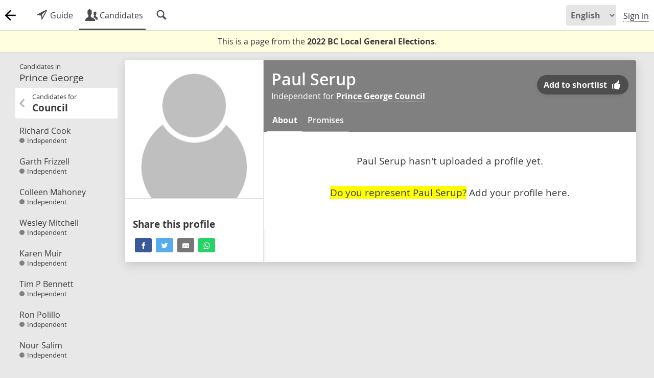

--- FILE ---
content_type: text/html; charset=UTF-8
request_url: https://votemate.org/c/7563?riding=549
body_size: 7365
content:
<!DOCTYPE html>

<html lang="en-CA" dir="ltr">
	
<head>

	<meta charset='UTF-8' />

	
	<link
			rel='canonical'
			href='https://votemate.org/local2022/candidates/7563'
		/>
	<link rel="alternate" hreflang="en-ca" href="https://en.votemate.org/c/7563?riding=549" />
	<link rel="alternate" hreflang="fr-ca" href="https://fr.votemate.org/c/7563?riding=549" />
	<link rel="alternate" hreflang="x-default" href="https://votemate.org/c/7563?riding=549" />

	<title>Paul Serup, independent for Prince George | 2022 Local Elections - VoteMate</title>

	
		<!-- TWITTER CARDS -->

		<meta name='twitter:card'
			content="summary" />

		<meta name='twitter:site'
			content="@VoteMateOrg" />

		<meta name='twitter:title'
			content="Paul Serup on VoteMate" />

		<meta name='twitter:description'
			content="Paul Serup is an independent candidate for Prince George Council." />

		<meta name='twitter:image'
			content="https://votemate.org/img/anon.png" />


		<!-- OPENGRAPH TAGS -->

		<meta name='og:site_name'
			content="VoteMate" />

		<meta name='og:title'
			content="Paul Serup on VoteMate" />

		<meta name='og:description'
			content="Paul Serup is an independent candidate for Prince George Council." />

		<meta name='og:image'
			content="https://votemate.org/img/anon.png" />


		<!-- PAGE DESCRIPTION -->

		<meta name='Description'
			content="Paul Serup is an independent candidate for Prince George Council." />

		
	<!-- {{ FAVICONS -->

		<link rel="apple-touch-icon" sizes="180x180" href="/apple-touch-icon.png?v=2">
		<link rel="icon" type="image/png" sizes="32x32" href="/favicon-32x32.png?v=2">
		<link rel="icon" type="image/png" sizes="16x16" href="/favicon-16x16.png?v=2">
		<link rel="manifest" href="/site.webmanifest?v=2">
		<link rel="mask-icon" href="/safari-pinned-tab.svg?v=2" color="#000000">
		<link rel="shortcut icon" href="/favicon.ico?v=2">
		<meta name="msapplication-TileColor" content="#ffffff">
		<meta name="theme-color" content="#ffffff">

	<!-- }} FAVICONS -->

	<!-- {{ VOTEMATE-SPECIFIC CSS AND JS -->

		<link rel='stylesheet' href='https://votemate.org/dist/app.32ad599f2c0c9715b8a4.css' type='text/css' />

	<!-- }} VOTEMATE-SPECIFIC CSS AND JS -->

	<meta name="viewport" content="width=device-width, initial-scale=1.0, maximum-scale=1.0, user-scalable=no" />

</head>

<body
	data-l10n-locale='en_CA'
	data-l10n-lang='en'
	data-page='candidates'
	data-site_slug='votemate'
	 data-imports="{&quot;load&quot;:[&quot;pages\/profiles\/candidate\/default&quot;]}">

	
	<div id='site_notices'>
			</div>


	<!-- Sidebar background, used to obscure the background elements when the
		sidebar is open -->
	<div class='sidebarbackground'></div>


	
<!-- {{ LAYOUT -->
<div id='layout' class='layout '>

	
	
<!-- {{ LAYOUT BODY -->

<div id='layout_centre' class="layout_centre
	">


	
<!-- {{ HEADER -->

<header id='header' class='layout_header'>

	<!-- <h1><a href='/?p=home' id='sitelogo' class="logo animlogo 2022 back" title="VoteMate Home"></a></h1> -->

	<h1><a href='/local2022/candidates/?riding=549&amp;race=153' id='sitelogo' class="sitelogo animlogo 2022 back" title="Back"></a></h1>

	
	<div id='headlink_area' class=' back 2022'>
		<nav id='headlinks'>					<a href='/local2022/?riding=549'
						 class='headlink
										'
					title="How to vote in the Prince George election"					><img alt='' src='https://votemate.org/img/entypo/direction.svg' /><span class='min450'> Guide</span></a>
									<a href='/local2022/candidates/?riding=549'
						 class='headlink
					 sel					'
					title="Candidates, their profiles, and their policies"					><img alt='' src='https://votemate.org/img/entypo/users.svg' /><span class='min450'> Candidates</span></a>
									<a href='/local2022/search/?riding=549'
						 class='headlink
										'
					title="Search for candidates, municipalities, and parties"					><img alt='' src='https://votemate.org/img/entypo/magnifying-glass.svg' /></a>
				</nav>
		<div id='headlink_sel_line'></div>
	</div>

	<nav id='userops'>

		
			<select class='lang_switcher min600'>
				<option value='en'
					selected					>English</option>
				<option value='fr'
										>Français</option>
			</select>

			<select class='lang_switcher max600'>
				<option value='en'
					selected					>EN</option>
				<option value='fr'
										>FR</option>
			</select>

						<a href='/signin' class='userop'>Sign in</a>
			<!-- <a href='/signup' class='input_button userop min600'
				style='margin-left:13px;'>Join</a> -->
				</nav>

</header>
<div id='headerspacer'></div>

<!-- }} HEADER -->


	<!-- {{ TITLEBAR -->

			<div id='titlebar'></div>
		
	<!-- }} TITLEBAR -->



	<!-- {{ PAGE CONTENT -->

	<main id='pagecontent' style=""
		class="">
	<div id='election_over_notice'>

		<div>
			This is a page from the <b>2022 BC Local General Elections</b>.		</div>

		
	</div>

	
<div class='profile_area'
	data-candidate-id='7563'
	data-candidate-election="6"
	data-candidate-locality=549 	itemscope
	itemtype='https://schema.org/Person'
>

	
<nav class='profile_leftnav'>

	<a href='/local2022/candidates/?riding=549' class='noshow'>
		<header>
			<h2 class='h3'>
				<div style='font-size:10pt;'>
					Candidates in				</div>
				Prince George			</h2>
		</header>
	</a>

	
	<div class='nav-folder_area'>
		<div class='nav-folder-body'>				<section class='nav-folder'>
					<header class='nav-folder-header' style="">							<h3 class='h4'>
								<div style="font-size:10pt;">
									Candidates for
								</div>
								<b>Mayor</b>
							</h3>
							</header>
					<div class='nav-folder-body'>
									<a href="/c/7546?riding=549"
				data-candidate=7546				class="
					nav_candidate
					noanimate
					candidate-tag_filterable
				"
							>
				<article>
					<h5 class='h4'>Roy J Stewart</h5>
					<span style="
						width: 10px;
						height: 10px;
						border-radius: 100%;
						display: inline-block;
						margin-right: 5px;
						background-color: #808080;
					"></span>Independent				</article>
			</a>
						<a href="/c/7544?riding=549"
				data-candidate=7544				class="
					nav_candidate
					noanimate
					candidate-tag_filterable
				"
							>
				<article>
					<h5 class='h4'>Terri McConnachie</h5>
					<span style="
						width: 10px;
						height: 10px;
						border-radius: 100%;
						display: inline-block;
						margin-right: 5px;
						background-color: #808080;
					"></span>Independent				</article>
			</a>
						<a href="/c/7543?riding=549"
				data-candidate=7543				class="
					nav_candidate
					noanimate
					candidate-tag_filterable
				"
							>
				<article>
					<h5 class='h4'>Adam Hyatt</h5>
					<span style="
						width: 10px;
						height: 10px;
						border-radius: 100%;
						display: inline-block;
						margin-right: 5px;
						background-color: #808080;
					"></span>Independent				</article>
			</a>
						<a href="/c/7545?riding=549"
				data-candidate=7545				class="
					nav_candidate
					noanimate
					candidate-tag_filterable
				"
							>
				<article>
					<h5 class='h4'>Lisa Mitchell</h5>
					<span style="
						width: 10px;
						height: 10px;
						border-radius: 100%;
						display: inline-block;
						margin-right: 5px;
						background-color: #808080;
					"></span>Independent				</article>
			</a>
						<a href="/c/7548?riding=549"
				data-candidate=7548				class="
					nav_candidate
					noanimate
					candidate-tag_filterable
				"
							>
				<article>
					<h5 class='h4'>Simon S Yu</h5>
					<span style="
						width: 10px;
						height: 10px;
						border-radius: 100%;
						display: inline-block;
						margin-right: 5px;
						background-color: #808080;
					"></span>Independent				</article>
			</a>
						<a href="/c/7547?riding=549"
				data-candidate=7547				class="
					nav_candidate
					noanimate
					candidate-tag_filterable
				"
							>
				<article>
					<h5 class='h4'>Christopher S. Wood</h5>
					<span style="
						width: 10px;
						height: 10px;
						border-radius: 100%;
						display: inline-block;
						margin-right: 5px;
						background-color: #808080;
					"></span>Independent				</article>
			</a>
								</div>
				</section>
								<section class='nav-folder'>
					<header class='nav-folder-header' style="">							<h3 class='h4'>
								<div style="font-size:10pt;">
									Candidates for
								</div>
								<b>Council</b>
							</h3>
							</header>
					<div class='nav-folder-body'>
									<a href="/c/7550?riding=549"
				data-candidate=7550				class="
					nav_candidate
					noanimate
					candidate-tag_filterable
				"
							>
				<article>
					<h5 class='h4'>Richard Cook</h5>
					<span style="
						width: 10px;
						height: 10px;
						border-radius: 100%;
						display: inline-block;
						margin-right: 5px;
						background-color: #808080;
					"></span>Independent				</article>
			</a>
						<a href="/c/7552?riding=549"
				data-candidate=7552				class="
					nav_candidate
					noanimate
					candidate-tag_filterable
				"
							>
				<article>
					<h5 class='h4'>Garth Frizzell</h5>
					<span style="
						width: 10px;
						height: 10px;
						border-radius: 100%;
						display: inline-block;
						margin-right: 5px;
						background-color: #808080;
					"></span>Independent				</article>
			</a>
						<a href="/c/7554?riding=549"
				data-candidate=7554				class="
					nav_candidate
					noanimate
					candidate-tag_filterable
				"
							>
				<article>
					<h5 class='h4'>Colleen Mahoney</h5>
					<span style="
						width: 10px;
						height: 10px;
						border-radius: 100%;
						display: inline-block;
						margin-right: 5px;
						background-color: #808080;
					"></span>Independent				</article>
			</a>
						<a href="/c/7556?riding=549"
				data-candidate=7556				class="
					nav_candidate
					noanimate
					candidate-tag_filterable
				"
							>
				<article>
					<h5 class='h4'>Wesley Mitchell</h5>
					<span style="
						width: 10px;
						height: 10px;
						border-radius: 100%;
						display: inline-block;
						margin-right: 5px;
						background-color: #808080;
					"></span>Independent				</article>
			</a>
						<a href="/c/7557?riding=549"
				data-candidate=7557				class="
					nav_candidate
					noanimate
					candidate-tag_filterable
				"
							>
				<article>
					<h5 class='h4'>Karen Muir</h5>
					<span style="
						width: 10px;
						height: 10px;
						border-radius: 100%;
						display: inline-block;
						margin-right: 5px;
						background-color: #808080;
					"></span>Independent				</article>
			</a>
						<a href="/c/7549?riding=549"
				data-candidate=7549				class="
					nav_candidate
					noanimate
					candidate-tag_filterable
				"
							>
				<article>
					<h5 class='h4'>Tim P Bennett</h5>
					<span style="
						width: 10px;
						height: 10px;
						border-radius: 100%;
						display: inline-block;
						margin-right: 5px;
						background-color: #808080;
					"></span>Independent				</article>
			</a>
						<a href="/c/7558?riding=549"
				data-candidate=7558				class="
					nav_candidate
					noanimate
					candidate-tag_filterable
				"
							>
				<article>
					<h5 class='h4'>Ron Polillo</h5>
					<span style="
						width: 10px;
						height: 10px;
						border-radius: 100%;
						display: inline-block;
						margin-right: 5px;
						background-color: #808080;
					"></span>Independent				</article>
			</a>
						<a href="/c/7560?riding=549"
				data-candidate=7560				class="
					nav_candidate
					noanimate
					candidate-tag_filterable
				"
							>
				<article>
					<h5 class='h4'>Nour Salim</h5>
					<span style="
						width: 10px;
						height: 10px;
						border-radius: 100%;
						display: inline-block;
						margin-right: 5px;
						background-color: #808080;
					"></span>Independent				</article>
			</a>
						<a href="/c/7562?riding=549"
				data-candidate=7562				class="
					nav_candidate
					noanimate
					candidate-tag_filterable
				"
							>
				<article>
					<h5 class='h4'>Susan Scott</h5>
					<span style="
						width: 10px;
						height: 10px;
						border-radius: 100%;
						display: inline-block;
						margin-right: 5px;
						background-color: #808080;
					"></span>Independent				</article>
			</a>
						<a href="/c/7567?riding=549"
				data-candidate=7567				class="
					nav_candidate
					noanimate
					candidate-tag_filterable
				"
							>
				<article>
					<h5 class='h4'>Cameron Stolz</h5>
					<span style="
						width: 10px;
						height: 10px;
						border-radius: 100%;
						display: inline-block;
						margin-right: 5px;
						background-color: #808080;
					"></span>Independent				</article>
			</a>
						<a href="/c/7551?riding=549"
				data-candidate=7551				class="
					nav_candidate
					noanimate
					candidate-tag_filterable
				"
							>
				<article>
					<h5 class='h4'>Doug Jeffery</h5>
					<span style="
						width: 10px;
						height: 10px;
						border-radius: 100%;
						display: inline-block;
						margin-right: 5px;
						background-color: #808080;
					"></span>Independent				</article>
			</a>
						<a href="/c/7555?riding=549"
				data-candidate=7555				class="
					nav_candidate
					noanimate
					candidate-tag_filterable
				"
							>
				<article>
					<h5 class='h4'>Karm K Manhas</h5>
					<span style="
						width: 10px;
						height: 10px;
						border-radius: 100%;
						display: inline-block;
						margin-right: 5px;
						background-color: #808080;
					"></span>Independent				</article>
			</a>
						<a href="/c/7553?riding=549"
				data-candidate=7553				class="
					nav_candidate
					noanimate
					candidate-tag_filterable
				"
							>
				<article>
					<h5 class='h4'>Trudy Klassen</h5>
					<span style="
						width: 10px;
						height: 10px;
						border-radius: 100%;
						display: inline-block;
						margin-right: 5px;
						background-color: #808080;
					"></span>Independent				</article>
			</a>
						<a href="/c/7559?riding=549"
				data-candidate=7559				class="
					nav_candidate
					noanimate
					candidate-tag_filterable
				"
							>
				<article>
					<h5 class='h4'>Cori Ramsay</h5>
					<span style="
						width: 10px;
						height: 10px;
						border-radius: 100%;
						display: inline-block;
						margin-right: 5px;
						background-color: #808080;
					"></span>Independent				</article>
			</a>
						<a href="/c/7561?riding=549"
				data-candidate=7561				class="
					nav_candidate
					noanimate
					candidate-tag_filterable
				"
							>
				<article>
					<h5 class='h4'>Kyle Sampson</h5>
					<span style="
						width: 10px;
						height: 10px;
						border-radius: 100%;
						display: inline-block;
						margin-right: 5px;
						background-color: #808080;
					"></span>Independent				</article>
			</a>
						<a href="/c/7563?riding=549"
				data-candidate=7563				class="
					nav_candidate
					candidate-tag_filterable
					sel
									"
								style="
					background-color: #808080;
					color: #ffffff;
					/* border-right: 3px solid #808080; */
				">
				<article>
					<h5 class='h4'>Paul Serup</h5>
					Independent				</article>
			</a>
						<a href="/c/7564?riding=549"
				data-candidate=7564				class="
					nav_candidate
					noanimate
					candidate-tag_filterable
				"
							>
				<article>
					<h5 class='h4'>Brian Skakun</h5>
					<span style="
						width: 10px;
						height: 10px;
						border-radius: 100%;
						display: inline-block;
						margin-right: 5px;
						background-color: #808080;
					"></span>Independent				</article>
			</a>
						<a href="/c/7565?riding=549"
				data-candidate=7565				class="
					nav_candidate
					noanimate
					candidate-tag_filterable
				"
							>
				<article>
					<h5 class='h4'>James Steidle</h5>
					<span style="
						width: 10px;
						height: 10px;
						border-radius: 100%;
						display: inline-block;
						margin-right: 5px;
						background-color: #808080;
					"></span>Independent				</article>
			</a>
						<a href="/c/7566?riding=549"
				data-candidate=7566				class="
					nav_candidate
					noanimate
					candidate-tag_filterable
				"
							>
				<article>
					<h5 class='h4'>Chris Stern</h5>
					<span style="
						width: 10px;
						height: 10px;
						border-radius: 100%;
						display: inline-block;
						margin-right: 5px;
						background-color: #808080;
					"></span>Independent				</article>
			</a>
						<a href="/c/7568?riding=549"
				data-candidate=7568				class="
					nav_candidate
					noanimate
					candidate-tag_filterable
				"
							>
				<article>
					<h5 class='h4'>John Zukowski</h5>
					<span style="
						width: 10px;
						height: 10px;
						border-radius: 100%;
						display: inline-block;
						margin-right: 5px;
						background-color: #808080;
					"></span>Independent				</article>
			</a>
								</div>
				</section>
								<section class='nav-folder'>
					<header class='nav-folder-header' style="">							<h3 class='h4'>
								<div style="font-size:10pt;">
									Candidates for
								</div>
								<b>School Board</b>
							</h3>
							</header>
					<div class='nav-folder-body'>
									<a href="/c/7774?riding=549"
				data-candidate=7774				class="
					nav_candidate
					noanimate
					candidate-tag_filterable
				"
							>
				<article>
					<h5 class='h4'>Gillian Burnett</h5>
					<span style="
						width: 10px;
						height: 10px;
						border-radius: 100%;
						display: inline-block;
						margin-right: 5px;
						background-color: #808080;
					"></span>Independent				</article>
			</a>
						<a href="/c/7775?riding=549"
				data-candidate=7775				class="
					nav_candidate
					noanimate
					candidate-tag_filterable
				"
							>
				<article>
					<h5 class='h4'>Cathy Fortin</h5>
					<span style="
						width: 10px;
						height: 10px;
						border-radius: 100%;
						display: inline-block;
						margin-right: 5px;
						background-color: #808080;
					"></span>Independent				</article>
			</a>
						<a href="/c/7777?riding=549"
				data-candidate=7777				class="
					nav_candidate
					noanimate
					candidate-tag_filterable
				"
							>
				<article>
					<h5 class='h4'>Shar McCrory</h5>
					<span style="
						width: 10px;
						height: 10px;
						border-radius: 100%;
						display: inline-block;
						margin-right: 5px;
						background-color: #808080;
					"></span>Independent				</article>
			</a>
						<a href="/c/7780?riding=549"
				data-candidate=7780				class="
					nav_candidate
					noanimate
					candidate-tag_filterable
				"
							>
				<article>
					<h5 class='h4'>Mike Rositano</h5>
					<span style="
						width: 10px;
						height: 10px;
						border-radius: 100%;
						display: inline-block;
						margin-right: 5px;
						background-color: #808080;
					"></span>Independent				</article>
			</a>
						<a href="/c/7781?riding=549"
				data-candidate=7781				class="
					nav_candidate
					noanimate
					candidate-tag_filterable
				"
							>
				<article>
					<h5 class='h4'>Rob Schroeder</h5>
					<span style="
						width: 10px;
						height: 10px;
						border-radius: 100%;
						display: inline-block;
						margin-right: 5px;
						background-color: #808080;
					"></span>Independent				</article>
			</a>
						<a href="/c/7782?riding=549"
				data-candidate=7782				class="
					nav_candidate
					noanimate
					candidate-tag_filterable
				"
							>
				<article>
					<h5 class='h4'>Josh Silva</h5>
					<span style="
						width: 10px;
						height: 10px;
						border-radius: 100%;
						display: inline-block;
						margin-right: 5px;
						background-color: #808080;
					"></span>Independent				</article>
			</a>
						<a href="/c/7783?riding=549"
				data-candidate=7783				class="
					nav_candidate
					noanimate
					candidate-tag_filterable
				"
							>
				<article>
					<h5 class='h4'>Martin Taylor</h5>
					<span style="
						width: 10px;
						height: 10px;
						border-radius: 100%;
						display: inline-block;
						margin-right: 5px;
						background-color: #808080;
					"></span>Independent				</article>
			</a>
						<a href="/c/7771?riding=549"
				data-candidate=7771				class="
					nav_candidate
					noanimate
					candidate-tag_filterable
				"
							>
				<article>
					<h5 class='h4'>Cory Antrim</h5>
					<span style="
						width: 10px;
						height: 10px;
						border-radius: 100%;
						display: inline-block;
						margin-right: 5px;
						background-color: #808080;
					"></span>Independent				</article>
			</a>
						<a href="/c/7772?riding=549"
				data-candidate=7772				class="
					nav_candidate
					noanimate
					candidate-tag_filterable
				"
							>
				<article>
					<h5 class='h4'>Betty Bekkering</h5>
					<span style="
						width: 10px;
						height: 10px;
						border-radius: 100%;
						display: inline-block;
						margin-right: 5px;
						background-color: #808080;
					"></span>Independent				</article>
			</a>
						<a href="/c/7773?riding=549"
				data-candidate=7773				class="
					nav_candidate
					noanimate
					candidate-tag_filterable
				"
							>
				<article>
					<h5 class='h4'>Craig Brennan</h5>
					<span style="
						width: 10px;
						height: 10px;
						border-radius: 100%;
						display: inline-block;
						margin-right: 5px;
						background-color: #808080;
					"></span>Independent				</article>
			</a>
						<a href="/c/7776?riding=549"
				data-candidate=7776				class="
					nav_candidate
					noanimate
					candidate-tag_filterable
				"
							>
				<article>
					<h5 class='h4'>Milton Mahoney</h5>
					<span style="
						width: 10px;
						height: 10px;
						border-radius: 100%;
						display: inline-block;
						margin-right: 5px;
						background-color: #808080;
					"></span>Independent				</article>
			</a>
						<a href="/c/7778?riding=549"
				data-candidate=7778				class="
					nav_candidate
					noanimate
					candidate-tag_filterable
				"
							>
				<article>
					<h5 class='h4'>Erica McLean</h5>
					<span style="
						width: 10px;
						height: 10px;
						border-radius: 100%;
						display: inline-block;
						margin-right: 5px;
						background-color: #808080;
					"></span>Independent				</article>
			</a>
						<a href="/c/7779?riding=549"
				data-candidate=7779				class="
					nav_candidate
					noanimate
					candidate-tag_filterable
				"
							>
				<article>
					<h5 class='h4'>Damon Robinson</h5>
					<span style="
						width: 10px;
						height: 10px;
						border-radius: 100%;
						display: inline-block;
						margin-right: 5px;
						background-color: #808080;
					"></span>Independent				</article>
			</a>
								</div>
				</section>
				</div>
	</div>

</nav>


	<div class='profile_table_area'>

		<nav class='profile_topnav'>

	
			<a id='profile_topnav-left'
				href='/c/7561/?riding=549'
				class="
					profile_nav_button
					profile_nav_button-left					noanimate
				"
			>
				<img src="/img/entypo/chevron-left.svg" />				<div class='avatar'
					style="
						border-color: #808080;
						background-image: url(https://votemate.org/img/anon.png);
					"
				></div>
				<span>
					<b>Kyle Sampson</b>
				</span>
							</a>

			
			<a id='profile_topnav-right'
				href='/c/7564/?riding=549'
				class="
					profile_nav_button
					profile_nav_button-right					noanimate
				"
			>
								<div class='avatar'
					style="
						border-color: #808080;
						background-image: url(https://votemate.org/img/anon.png);
					"
				></div>
				<span>
					<b>Brian Skakun</b>
				</span>
				<img src="/img/entypo/chevron-right.svg" />			</a>

			
</nav>

		<div class='profile_table'>

			<!-- {{ LEFT PROFILE PANE -->
			<div class='profile_left shadow min800'>
<div class='profile_avatar'
	style="background-image: url(
		https://votemate.org/img/anon.png	);"
>
		<meta itemprop='image' content='https://votemate.org/img/anon.png' />
</div>
				<div class='pad15'>					<br/>
                    <h3 style='margin-bottom: 10px;'><b>Share this profile</b></h3>
                    <div class='websharing-zone websharing-dark fwi'
						data-share_url="https://votemate.org/local2022/candidates/7563/?ref=share"
						data-share_title="VoteMate"
						data-share_text="Paul Serup, independent for Prince George"
					>
                        <small><!-- Sharingbutton Facebook -->
		<a class="resp-sharing-button__link noshow" href="https://facebook.com/sharer/sharer.php?u=https%3A%2F%2Fvotemate.org%2Flocal2022%2Fcandidates%2F7563%2F%3Fref%3Dshare" target="_blank" rel="nofollow" aria-label="">
		  <div class="resp-sharing-button resp-sharing-button--facebook resp-sharing-button--small"><div aria-hidden="true" class="resp-sharing-button__icon resp-sharing-button__icon--solid">
		    <svg xmlns="http://www.w3.org/2000/svg" viewBox="0 0 24 24"><path d="M18.77 7.46H14.5v-1.9c0-.9.6-1.1 1-1.1h3V.5h-4.33C10.24.5 9.5 3.44 9.5 5.32v2.15h-3v4h3v12h5v-12h3.85l.42-4z"/></svg>
		    </div>
		  </div>
		</a><a class="resp-sharing-button__link noshow" href="https://twitter.com/intent/tweet/?text=Paul%20Serup%2C%20independent%20for%20Prince%20George&amp;url=https%3A%2F%2Fvotemate.org%2Flocal2022%2Fcandidates%2F7563%2F%3Fref%3Dshare&amp;related=votemateorg" target="_blank" rel="nofollow" aria-label="">
		  <div class="resp-sharing-button resp-sharing-button--twitter resp-sharing-button--small"><div aria-hidden="true" class="resp-sharing-button__icon resp-sharing-button__icon--solid">
		    <svg xmlns="http://www.w3.org/2000/svg" viewBox="0 0 24 24"><path d="M23.44 4.83c-.8.37-1.5.38-2.22.02.93-.56.98-.96 1.32-2.02-.88.52-1.86.9-2.9 1.1-.82-.88-2-1.43-3.3-1.43-2.5 0-4.55 2.04-4.55 4.54 0 .36.03.7.1 1.04-3.77-.2-7.12-2-9.36-4.75-.4.67-.6 1.45-.6 2.3 0 1.56.8 2.95 2 3.77-.74-.03-1.44-.23-2.05-.57v.06c0 2.2 1.56 4.03 3.64 4.44-.67.2-1.37.2-2.06.08.58 1.8 2.26 3.12 4.25 3.16C5.78 18.1 3.37 18.74 1 18.46c2 1.3 4.4 2.04 6.97 2.04 8.35 0 12.92-6.92 12.92-12.93 0-.2 0-.4-.02-.6.9-.63 1.96-1.22 2.56-2.14z"/></svg>
		    </div>
		  </div>
		</a><a class="resp-sharing-button__link noshow" href="mailto:?subject=Paul%20Serup%2C%20independent%20for%20Prince%20George&amp;body=https%3A%2F%2Fvotemate.org%2Flocal2022%2Fcandidates%2F7563%2F%3Fref%3Dshare" target="_self" rel="nofollow" aria-label="">
		  <div class="resp-sharing-button resp-sharing-button--email resp-sharing-button--small"><div aria-hidden="true" class="resp-sharing-button__icon resp-sharing-button__icon--solid">
		    <svg xmlns="http://www.w3.org/2000/svg" viewBox="0 0 24 24"><path d="M22 4H2C.9 4 0 4.9 0 6v12c0 1.1.9 2 2 2h20c1.1 0 2-.9 2-2V6c0-1.1-.9-2-2-2zM7.25 14.43l-3.5 2c-.08.05-.17.07-.25.07-.17 0-.34-.1-.43-.25-.14-.24-.06-.55.18-.68l3.5-2c.24-.14.55-.06.68.18.14.24.06.55-.18.68zm4.75.07c-.1 0-.2-.03-.27-.08l-8.5-5.5c-.23-.15-.3-.46-.15-.7.15-.22.46-.3.7-.14L12 13.4l8.23-5.32c.23-.15.54-.08.7.15.14.23.07.54-.16.7l-8.5 5.5c-.08.04-.17.07-.27.07zm8.93 1.75c-.1.16-.26.25-.43.25-.08 0-.17-.02-.25-.07l-3.5-2c-.24-.13-.32-.44-.18-.68s.44-.32.68-.18l3.5 2c.24.13.32.44.18.68z"/></svg>
		    </div>
		  </div>
		</a><a class="resp-sharing-button__link noshow" href="whatsapp://send?text=Paul%20Serup%2C%20independent%20for%20Prince%20George%20-%20https%3A%2F%2Fvotemate.org%2Flocal2022%2Fcandidates%2F7563%2F%3Fref%3Dshare" target="_blank" rel="nofollow" aria-label="">
		  <div class="resp-sharing-button resp-sharing-button--whatsapp resp-sharing-button--small"><div aria-hidden="true" class="resp-sharing-button__icon resp-sharing-button__icon--solid">
		    <svg xmlns="http://www.w3.org/2000/svg" viewBox="0 0 24 24"><path d="M20.1 3.9C17.9 1.7 15 .5 12 .5 5.8.5.7 5.6.7 11.9c0 2 .5 3.9 1.5 5.6L.6 23.4l6-1.6c1.6.9 3.5 1.3 5.4 1.3 6.3 0 11.4-5.1 11.4-11.4-.1-2.8-1.2-5.7-3.3-7.8zM12 21.4c-1.7 0-3.3-.5-4.8-1.3l-.4-.2-3.5 1 1-3.4L4 17c-1-1.5-1.4-3.2-1.4-5.1 0-5.2 4.2-9.4 9.4-9.4 2.5 0 4.9 1 6.7 2.8 1.8 1.8 2.8 4.2 2.8 6.7-.1 5.2-4.3 9.4-9.5 9.4zm5.1-7.1c-.3-.1-1.7-.9-1.9-1-.3-.1-.5-.1-.7.1-.2.3-.8 1-.9 1.1-.2.2-.3.2-.6.1s-1.2-.5-2.3-1.4c-.9-.8-1.4-1.7-1.6-2-.2-.3 0-.5.1-.6s.3-.3.4-.5c.2-.1.3-.3.4-.5.1-.2 0-.4 0-.5C10 9 9.3 7.6 9 7c-.1-.4-.4-.3-.5-.3h-.6s-.4.1-.7.3c-.3.3-1 1-1 2.4s1 2.8 1.1 3c.1.2 2 3.1 4.9 4.3.7.3 1.2.5 1.6.6.7.2 1.3.2 1.8.1.6-.1 1.7-.7 1.9-1.3.2-.7.2-1.2.2-1.3-.1-.3-.3-.4-.6-.5z"/></svg>
		    </div>
		  </div>
		</a></small>
					</div>

					<!-- }} PROFILE SHARING OPTIONS -->

				</div>

			</div>
            <!-- }} LEFT PROFILE PANE -->

			<!-- {{ MIDDLE PROFILE PANE -->

            <div class="profile_middle tabarea">

                <!-- {{ PROFILE HEADER -->

                <header class="
					profile_header
					bginvert"
                    style="
                        background-color: #808080;
                        background-size: auto 50%;
						background-repeat: no-repeat;
                        background-position: right bottom;
                    "
				>
                    <div class='profile_header-title_area'>                            <div class='profile_avatar_area max800'>
<div class='profile_avatar'
	style="background-image: url(
		https://votemate.org/img/anon.png	);"
>
		<meta itemprop='image' content='https://votemate.org/img/anon.png' />
</div>
</div>
						<div class='profile_header-title'>

	                        <h1 itemprop='name'>Paul Serup</h1>

							<div class='profile_header-candidate_position' itemprop='jobTitle'>Independent for <b><a href='/local2022/candidates/?riding=549&race=153'>Prince George Council</a></b></div>

						</div>

						<div class='profile-button-area'>						</div>

		            </div>

					<nav class='profile_header-tabs'><a class='mdtab sel tabtab' data-tab='about'>About</a><a class='mdtab tabtab' data-tab='policies'>Promises</a><a class='mdtab tabtab max800' data-tab='contact'>Contact</a></nav>

			    </header>

                <!-- }} PROFILE HEADER -->


			    <!-- {{ PROFILE CONTENT -->

                
                
                <!-- {{ PROFILE POLICIES TAB -->
                <section data-tab='policies'
                    class='tabcontent dnone'
                    style='background-color: white;'>
<section class='platform_area platform-profile'></section>


<div class='tac mar15 pad15'><div class='h3'>This candidate hasn't added promises to VoteMate.<div><p>They may still in the future!</p><br/><br/></div>                </section>
                <!-- }} PROFILE POLICIES TAB -->

                <!-- {{ PROFILE ABOUT TAB -->
                <section data-tab='about'
                    class='tabcontent '
                    style='background-color: white;'>

<div style="
	max-width: 700px;
	margin: auto;
">

	<div class='tac' style='margin-left:15px;margin-right:15px;'><br class='min800' /><br/><div class='h3'>Paul Serup hasn't uploaded a profile yet.</div><br/>

			<!-- <div class='notify_profile pad15' style='border:1px solid #c0c0c0;border-radius:3px;'>

				
					<div class='h3'>Get notified when a candidate adds their profile.</div><br/>
					<a href="/signup" class='input_button'><b>Join VoteMate</b></a>

					
			</div> -->

							<a href='/signup?r=forcandidates'
						class='noshow'>
					<div class='pad15 h3'>
						<span style='background-color:yellow;'>Do you represent Paul Serup?</span>
						<span class='a'>Add your profile here</span>.
					</div>
				</a>
				<br/><br/></div>	<div class='pad15 max800'>
		<br/>
		<h3 style='margin-bottom: 10px;'><b>Share this profile</b></h3>
		<div class='websharing-zone websharing-dark fwi'
			data-share_url="https://votemate.org/local2022/candidates/7563/?ref=share"
			data-share_title="VoteMate"
			data-share_text="Paul Serup, independent for Prince George"
		>
			<small><!-- Sharingbutton Facebook -->
		<a class="resp-sharing-button__link noshow" href="https://facebook.com/sharer/sharer.php?u=https%3A%2F%2Fvotemate.org%2Flocal2022%2Fcandidates%2F7563%2F%3Fref%3Dshare" target="_blank" rel="nofollow" aria-label="">
		  <div class="resp-sharing-button resp-sharing-button--facebook resp-sharing-button--small"><div aria-hidden="true" class="resp-sharing-button__icon resp-sharing-button__icon--solid">
		    <svg xmlns="http://www.w3.org/2000/svg" viewBox="0 0 24 24"><path d="M18.77 7.46H14.5v-1.9c0-.9.6-1.1 1-1.1h3V.5h-4.33C10.24.5 9.5 3.44 9.5 5.32v2.15h-3v4h3v12h5v-12h3.85l.42-4z"/></svg>
		    </div>
		  </div>
		</a><a class="resp-sharing-button__link noshow" href="https://twitter.com/intent/tweet/?text=Paul%20Serup%2C%20independent%20for%20Prince%20George&amp;url=https%3A%2F%2Fvotemate.org%2Flocal2022%2Fcandidates%2F7563%2F%3Fref%3Dshare&amp;related=votemateorg" target="_blank" rel="nofollow" aria-label="">
		  <div class="resp-sharing-button resp-sharing-button--twitter resp-sharing-button--small"><div aria-hidden="true" class="resp-sharing-button__icon resp-sharing-button__icon--solid">
		    <svg xmlns="http://www.w3.org/2000/svg" viewBox="0 0 24 24"><path d="M23.44 4.83c-.8.37-1.5.38-2.22.02.93-.56.98-.96 1.32-2.02-.88.52-1.86.9-2.9 1.1-.82-.88-2-1.43-3.3-1.43-2.5 0-4.55 2.04-4.55 4.54 0 .36.03.7.1 1.04-3.77-.2-7.12-2-9.36-4.75-.4.67-.6 1.45-.6 2.3 0 1.56.8 2.95 2 3.77-.74-.03-1.44-.23-2.05-.57v.06c0 2.2 1.56 4.03 3.64 4.44-.67.2-1.37.2-2.06.08.58 1.8 2.26 3.12 4.25 3.16C5.78 18.1 3.37 18.74 1 18.46c2 1.3 4.4 2.04 6.97 2.04 8.35 0 12.92-6.92 12.92-12.93 0-.2 0-.4-.02-.6.9-.63 1.96-1.22 2.56-2.14z"/></svg>
		    </div>
		  </div>
		</a><a class="resp-sharing-button__link noshow" href="mailto:?subject=Paul%20Serup%2C%20independent%20for%20Prince%20George&amp;body=https%3A%2F%2Fvotemate.org%2Flocal2022%2Fcandidates%2F7563%2F%3Fref%3Dshare" target="_self" rel="nofollow" aria-label="">
		  <div class="resp-sharing-button resp-sharing-button--email resp-sharing-button--small"><div aria-hidden="true" class="resp-sharing-button__icon resp-sharing-button__icon--solid">
		    <svg xmlns="http://www.w3.org/2000/svg" viewBox="0 0 24 24"><path d="M22 4H2C.9 4 0 4.9 0 6v12c0 1.1.9 2 2 2h20c1.1 0 2-.9 2-2V6c0-1.1-.9-2-2-2zM7.25 14.43l-3.5 2c-.08.05-.17.07-.25.07-.17 0-.34-.1-.43-.25-.14-.24-.06-.55.18-.68l3.5-2c.24-.14.55-.06.68.18.14.24.06.55-.18.68zm4.75.07c-.1 0-.2-.03-.27-.08l-8.5-5.5c-.23-.15-.3-.46-.15-.7.15-.22.46-.3.7-.14L12 13.4l8.23-5.32c.23-.15.54-.08.7.15.14.23.07.54-.16.7l-8.5 5.5c-.08.04-.17.07-.27.07zm8.93 1.75c-.1.16-.26.25-.43.25-.08 0-.17-.02-.25-.07l-3.5-2c-.24-.13-.32-.44-.18-.68s.44-.32.68-.18l3.5 2c.24.13.32.44.18.68z"/></svg>
		    </div>
		  </div>
		</a><a class="resp-sharing-button__link noshow" href="whatsapp://send?text=Paul%20Serup%2C%20independent%20for%20Prince%20George%20-%20https%3A%2F%2Fvotemate.org%2Flocal2022%2Fcandidates%2F7563%2F%3Fref%3Dshare" target="_blank" rel="nofollow" aria-label="">
		  <div class="resp-sharing-button resp-sharing-button--whatsapp resp-sharing-button--small"><div aria-hidden="true" class="resp-sharing-button__icon resp-sharing-button__icon--solid">
		    <svg xmlns="http://www.w3.org/2000/svg" viewBox="0 0 24 24"><path d="M20.1 3.9C17.9 1.7 15 .5 12 .5 5.8.5.7 5.6.7 11.9c0 2 .5 3.9 1.5 5.6L.6 23.4l6-1.6c1.6.9 3.5 1.3 5.4 1.3 6.3 0 11.4-5.1 11.4-11.4-.1-2.8-1.2-5.7-3.3-7.8zM12 21.4c-1.7 0-3.3-.5-4.8-1.3l-.4-.2-3.5 1 1-3.4L4 17c-1-1.5-1.4-3.2-1.4-5.1 0-5.2 4.2-9.4 9.4-9.4 2.5 0 4.9 1 6.7 2.8 1.8 1.8 2.8 4.2 2.8 6.7-.1 5.2-4.3 9.4-9.5 9.4zm5.1-7.1c-.3-.1-1.7-.9-1.9-1-.3-.1-.5-.1-.7.1-.2.3-.8 1-.9 1.1-.2.2-.3.2-.6.1s-1.2-.5-2.3-1.4c-.9-.8-1.4-1.7-1.6-2-.2-.3 0-.5.1-.6s.3-.3.4-.5c.2-.1.3-.3.4-.5.1-.2 0-.4 0-.5C10 9 9.3 7.6 9 7c-.1-.4-.4-.3-.5-.3h-.6s-.4.1-.7.3c-.3.3-1 1-1 2.4s1 2.8 1.1 3c.1.2 2 3.1 4.9 4.3.7.3 1.2.5 1.6.6.7.2 1.3.2 1.8.1.6-.1 1.7-.7 1.9-1.3.2-.7.2-1.2.2-1.3-.1-.3-.3-.4-.6-.5z"/></svg>
		    </div>
		  </div>
		</a></small>
		</div>
	</div>

	
</div>
                </section>
                <!-- }} PROFILE ABOUT TAB -->

			    <!-- {{ PROFILE CONTACT TAB -->
			    <section data-tab='contact' class='tabcontent max800 block dnone'>
                                    </section>
			    <!-- }} PROFILE CONTACT TAB -->

			    <br/><br/>

			    <!-- }} PROFILE CONTENT -->

			</div>

            <!-- }} MIDDLE PROFILE PANE -->

		</div>

		<nav class='profile_topnav'>

	
			<a id='profile_topnav-left'
				href='/c/7561/?riding=549'
				class="
					profile_nav_button
					profile_nav_button-left					noanimate
				"
			>
				<img src="/img/entypo/chevron-left.svg" />				<div class='avatar'
					style="
						border-color: #808080;
						background-image: url(https://votemate.org/img/anon.png);
					"
				></div>
				<span>
					<b>Kyle Sampson</b>
				</span>
							</a>

			
			<a id='profile_topnav-right'
				href='/c/7564/?riding=549'
				class="
					profile_nav_button
					profile_nav_button-right					noanimate
				"
			>
								<div class='avatar'
					style="
						border-color: #808080;
						background-image: url(https://votemate.org/img/anon.png);
					"
				></div>
				<span>
					<b>Brian Skakun</b>
				</span>
				<img src="/img/entypo/chevron-right.svg" />			</a>

			
</nav>

	</div>

	<!-- }} PROFILE TABLE -->

</div>
</main>

	<!-- }} PAGE CONTENT -->



	<!-- {{ FOOTER -->

	
<footer id='footer' class='layout_bottom'>

	<section id='footer-section-about'>
		<h2>About VoteMate</h2>
		VoteMate is a non-partisan website helping people learn about their vote in Canadian elections.		<a href='/about'>Learn more.</a>
		<div id='footer_statement-area'></div>
		<div id='footer-section-about-links'>
			<a href='/privacy'>Privacy</a> &middot;
			<a href='/terms'>Terms</a> &middot;
			<a href='https://fr.votemate.org' hreflang='fr_CA'
			>VoteMate en français</a>
		</div>
	</section>

	<section id='footer-section-support'>
		<h2>Liking VoteMate? <span style="background-color:yellow;">Support its creator</span>!</h2>
		<div>My name is <b>Laef Kucheran</b>, and I put in <b>full-time hours</b> every election to make voting info accessible, ad-free.</div>

		<a href='https://buymeacoffee.com/laef' target='_blank'
			class='noshow button_with_icon'
			style='background-color: #bd5fff;'
		>
			<img src='/img/buymeacoffee-logo.svg' />
			<span>Buy me a coffee</span>
		</a>

		<a href="https://www.patreon.com/laef" target="_blank"
			class='noshow button_with_icon'
			style='background-color:#ff424d;'
		>
			<svg height=20 width=21 version="1.1" viewBox="0 0 569 546" xmlns="http://www.w3.org/2000/svg" style='-webkit-filter:invert(100%);filter:invert(100%);'><title>Patreon logo</title><g><circle cx="362.589996" cy="204.589996" data-fill="1" r="204.589996"></circle><rect data-fill="1" height="545.799988" width="100" x="0" y="0"></rect></g></svg>
			<span>Support me on Patreon</span>
		</a>

	</section>

	<section id='footer-section-votemate_for'>
		<h2>VoteMate for...</h2>
		VoteMate provides free tools for election participants and institutions to help get out the vote:		<ul>
			<li><a href='/forcandidates'>Election candidates</a></li>
			<li><a href='/forparties'>Political parties</a></li>
			<li><a href='/for-ngos'>NGOs, student unions, and community groups</a></li>
			<li><a href='/organizers'>News media</a></li>
		</ul>
	</section>

	<section id='footer-section-contact'>
		<h2>Connect with VoteMate</h2>
		<ul>
			<li>
				<a href='mailto:hello@votemate.org' class='noshow'>
					<img src='/img/entypo/email.svg' class='char_i' />
					Email <b class="a">hello@votemate.org</b>				</a>
			</li>
			<li>
				<a href='https://linkedin.com/company/votemateorg' target='_blank'
					class='noshow'
				>
					<img src='/img/entypo/linkedin-with-circle.svg' class='char_i' />
					<span class='a'>VoteMate on LinkedIn</span>
				</a>
			</li>
			<li>
				<a href='https://bsky.app/profile/votemate.org' target='_blank'
					class='noshow'
				>
					<img src='/img/social/bluesky.svg' class='char_i' />
					<span class='a'>VoteMate on Bluesky</span>
				</a>
			</li>
			<li>
				<a href='https://instagram.com/votemateorg/' target='_blank'
					class='noshow'
				>
					<img src='/img/social/instagram.svg' class='char_i' />
					<span class='a'>VoteMate on Instagram</span>
				</a>
			</li>
		</ul>
	</section>

	
</footer>

	<!-- }} FOOTER -->

</div>

<!-- }} LAYOUT BODY -->

</div>




	<!-- {{ EMAIL CHECKS AND SUCH -->

	
	<!-- }} EMAIL CHECKS AND SUCH -->

</body>

<!-- {{ VOTEMATE-SPECIFIC JS -->

	<script src='https://votemate.org/dist/runtime.16546dc5e41c3145f1a6.js'></script>
	<script src='https://votemate.org/dist/app.72d620ad31d8cd9ac759.js'></script>

<!-- }} VOTEMATE-SPECIFIC JS -->
</html>


--- FILE ---
content_type: image/svg+xml
request_url: https://votemate.org/img/entypo/direction.svg
body_size: 575
content:
<?xml version="1.0" encoding="iso-8859-1"?>
<!-- Generator: Adobe Illustrator 18.1.0, SVG Export Plug-In . SVG Version: 6.00 Build 0)  -->
<!DOCTYPE svg PUBLIC "-//W3C//DTD SVG 1.1//EN" "http://www.w3.org/Graphics/SVG/1.1/DTD/svg11.dtd">
<svg version="1.1" id="Direction" xmlns="http://www.w3.org/2000/svg" xmlns:xlink="http://www.w3.org/1999/xlink" x="0px" y="0px"
	 viewBox="0 0 20 20" style="enable-background:new 0 0 20 20;" xml:space="preserve">
<path d="M18.06,1.941c-0.586-0.586-1.144-0.033-3.041,0.879C9.944,5.259,1.1,10.216,1.1,10.216L8.699,11.3l1.085,7.599
	c0,0,4.958-8.843,7.396-13.916C18.092,3.085,18.645,2.527,18.06,1.941z M16.236,3.896l-5.519,10.247l-0.561-4.655L16.236,3.896z"/>
</svg>
